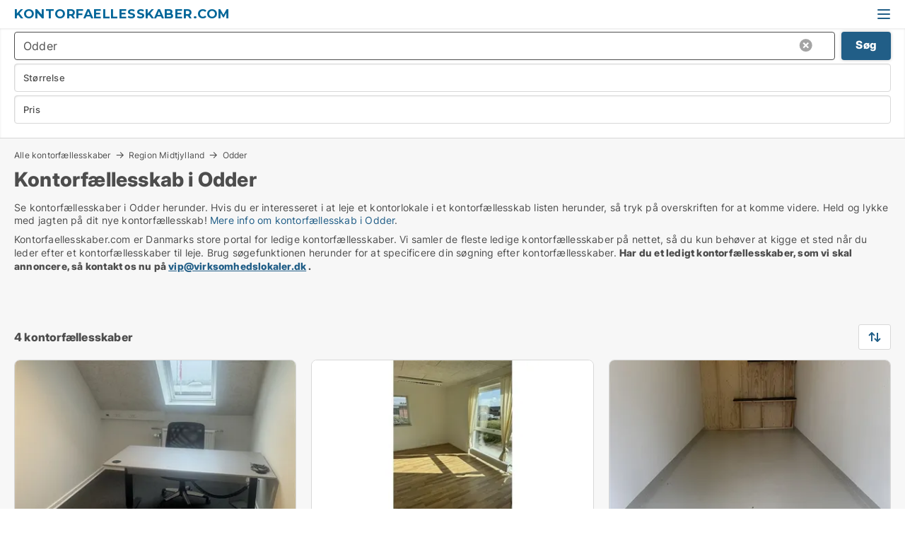

--- FILE ---
content_type: text/html; charset=utf-8
request_url: https://www.kontorfaellesskaber.com/odder
body_size: 8896
content:
<!doctype html>
<html lang="da" prefix="og:http://ogp.me/ns#">
<head>
    
<meta charset="UTF-8" />

    <title>Kontorfællesskab i Odder - 4 pladser i kontorfællesskaber lige nu</title>
        <meta name="description" content="Se kontorfællesskaber i Odder herunder. Hvis du er interesseret i at leje en plads i et kontorfællesskab på listen herunder, så tryk på overskriften for at komme videre. Held og lykke med ja..." />
        <meta property="fb:app_id" content="1651336384902009" />
        <meta property="og:type" content="website" />
        <meta property="og:image" content="https://www.kontorfaellesskaber.com/media/lvdbre4f/microsoftteams-image.png" />
        <meta property="og:image:secure_url" content="https://www.kontorfaellesskaber.com/media/lvdbre4f/microsoftteams-image.png" />
        <meta property="og:image:alt" content="https://www.kontorfaellesskaber.com/media/lvdbre4f/microsoftteams-image.png" />
        <meta property="og:image:width" content="640" />
        <meta property="og:image:height" content="480" />
        <meta property="og:url" content="https://www.kontorfaellesskaber.com/odder" />
        <meta property="og:title" content="Kontorfællesskab i Odder - 4 pladser i kontorfællesskaber lige nu" />
        <meta property="og:description" content="Se kontorfællesskaber i Odder herunder. Hvis du er interesseret i at leje en plads i et kontorfællesskab på listen herunder, så tryk på overskriften for at komme videre. Held og lykke med ja..." />


<link rel="canonical" href="https://www.kontorfaellesskaber.com/odder" />

    <meta name="viewport" content="width=device-width, initial-scale=1, maximum-scale=1" />
    <link rel="shortcut icon" href="/images/favicons/favicon-v.svg" type="image/svg+xml" />



</head>
<body class="external-company new-popup-layout">

    <link rel="stylesheet" type="text/css" href="/css/Fonts.css?v=l5amzXL23WsuXcoOJpQ2lKe_ukE" />

    <link rel="stylesheet" href="https://fonts.googleapis.com/css2?family=Montserrat:ital,wght@0,100..900;1,100..900&display=swap" />

<link rel="stylesheet" href="/bundles/css/styles.css?v=iaqk8-omr6hC0LYaPyJko_J4MtU" />
<link rel="stylesheet" href="/bundles/css/ie.css?v=eF1J9FJDcBT87G3Du73rGx8U7ws" />

    <link rel="stylesheet" type="text/css" href="/css/Print.css?v=5Dp4GpRlusuVRwtK5iQofvCXFe0" media="print" />
    
    

    <style type="text/css">
        header section .logo > strong {
                font-family: Montserrat, sans-serif;
                    font-weight: bold;
                font-size: 30px;
                color: #006699;
        }

        @media only screen and (max-width: 1319px) {
            header section .logo > strong {
                    font-size: 18px;
            }
        }
    </style>
<header id="header">
    <section>
            <a class="logo" href="">
<strong>kontorfaellesskaber.com</strong>            </a>
            <div class="post-logo show-desktop">
                <ul class="info" style="visibility:visible;"><li><span style="font-weight:bold;font-size:16px">DK´s store portal for kontorfællesskaber! Vi samler ledige kontorfællesskaber</span></li></ul>
            </div>
            <div class="logo-btns">
                
                <a class="show-menu-button" onclick="ToggleMenu();"></a>
            </div>
        <div id="slide_nav" class="mobile-navi"></div>
    </section>
        <nav>
                <div  data-single-line="">
                    <aside>
<span><a class="regular with-nested" href="https://www.kontorfaellesskaber.com/om-kontorfaellesskaber">Om os</a><ul class="nested-links"><li><a class="regular" href="https://www.kontorfaellesskaber.com/relevante-links">Relevante links</a></li></ul></span><a class="regular" href="https://www.kontorfaellesskaber.com/kontakt">Kontakt os</a><a class="regular" href="https://www.kontorfaellesskaber.com/kontorfaellesskab-soeges">Find lejer</a><a class="regular" href="https://www.virksomhedslokaler.dk/opret-lokaleannonce">Opret annonce</a><a class="regular" href="https://www.kontorfaellesskaber.com/lokaler-paa-facebook">Kontorfællesskaber på facebook</a>                        
                    </aside>
                    <aside>
                    </aside>
                </div>
        </nav>
    
</header>


    <main id="layout" class="">
        <div id="container">
            <div id="mainContent">
                
                <div class="content page-content" id="page_data">
                    
                    





<div class="search-results">
    <div class="top-section" data-extra-top-content="1">
<div class="breadcrumb head" id="simple_bread_crumb"><a href="/" onclick="ClearSearch()" oncontextmenu="ClearSearch()">Alle kontorfællesskaber</a><a href="/region-midtjylland" class="Kontorfællesskaber til leje i Region Midtjylland" onclick="ClearSearch()" oncontextmenu="ClearSearch()">Region Midtjylland</a><a href="/odder" class="Kontorfællesskaber til leje  i  Odder" onclick="ClearSearch()" oncontextmenu="ClearSearch()">Odder</a></div><script type="application/ld+json">
    {
      "@context": "https://schema.org",
      "@type": "BreadcrumbList",
      "itemListElement": [{
        "@type": "ListItem",
        "position": 1,
        "name": "Alle kontorfællesskaber",
        "item": "https://www.kontorfaellesskaber.com/"
      },{
        "@type": "ListItem",
        "position": 2,
        "name": "Region Midtjylland",
        "item": "https://www.kontorfaellesskaber.com/region-midtjylland"
      },{
        "@type": "ListItem",
        "position": 3,
        "name": "Odder",
        "item": "https://www.kontorfaellesskaber.com/odder"
      }]
    }
    </script>        <h1 id="searchResultsHeadline">
            Kontorfællesskab i Odder
        </h1>
        <div class="seo-content">
            Se kontorfællesskaber  i Odder herunder. Hvis du er interesseret i at leje et kontorlokale i et kontorfællesskab listen herunder, så tryk på overskriften for at komme videre. Held og lykke med jagten på dit nye kontorfællesskab! <a href="#moreinfo" data-anchor="#moreinfo">Mere info om kontorfællesskab i Odder</a>.
        </div>
            <div id="search_legend" class="search-legend">
                <div class="search-result-info">
                    <div class="show-desktop"><p>Kontorfaellesskaber.com er Danmarks store portal for ledige kontorfællesskaber. Vi samler de fleste ledige kontorfællesskaber på nettet, så du kun behøver at kigge et sted når du leder efter et kontorfællesskaber til leje. Brug søgefunktionen herunder for at specificere din søgning efter kontorfællesskaber. <strong>Har du et ledigt kontorfællesskaber, som vi skal annoncere, så kontakt os nu på <a href="mailto:vip@virksomhedslokaler.dk">vip@virksomhedslokaler.dk</a> .</strong></p>
<p> </p></div><div class="show-mobile"><p>Kontorfaellesskaber.com er Danmarks store portal for ledige kontorfællesskaber. Vi samler de fleste ledige kontorfællesskaber på nettet, så du kun behøver at kigge et sted når du leder efter et kontorfællesskaber til leje. Brug søgefunktionen herunder for at specificere din søgning efter kontorfællesskaber. <strong>Har du et ledigt kontorfællesskaber, som vi skal annoncere, så kontakt os nu på <a href="mailto:vip@virksomhedslokaler.dk">vip@virksomhedslokaler.dk</a> .</strong></p>
<p> </p></div> 
                </div>
            </div>



</div>




<div class="side-search-criteria" id="side_crit">
    <div class="wrap">
<form action="/Custom/LeftMenu/Process?cityName=odder&zipCode=&sourceType=search&isSearchResultPage=True&nodeId=9259&searchType=FindAds" data-ajax="true" method="POST" data-ajax-mode="after" data-ajax-update="#side_crit" data-ajax-failure="alert('An unexpected error occured. Please contact support@mail.virksomhedslokaler.dk');" id="side_crit_form" datavalalert="1">
            <div class="filter ">


                

                    <div class="item  primary">
        <label class="h3" for="side_crit_exp_locationtitle">Hvor søger du?</label>
                        <div class="box huge" data-criteria="LeftMenu_ZipCodes">
                            

<div data-behavior="ZipContainer" id="LeftMenu_ZipCodes" class="zip-control"
     data-duplicate-big-cities="false"
     data-max-items=""
     data-country=""
     data-max-items-message="Du kan højst vælge  postnumre. "
     data-no-cities-message="&amp;lt;span class=&amp;quot;show-desktop&amp;quot;&amp;gt;Vælg by/postnummer&amp;lt;/span&amp;gt;&amp;lt;span class=&amp;quot;show-mobile&amp;quot;&amp;gt;Område&amp;lt;/span&amp;gt;"
     data-several-cities-message="[amount] postnumre valgt"
     data-counting-label="true"
     data-allow-regions="true"
     data-country-changes-callback="false"
     data-hide-countries="true"
     data-search-countries="true"
     data-placeholder="Skriv by/område..."
     data-use-search-button="true"
     v-bind:class="{ 'has-values': selected.length > 0 }">
    <input type="text" style="display:none;" ref="value" name="LeftMenu_ZipCodes" value="8300" v-bind:value="valueString"
           data-val="false" data-val-required="" />
    <div class="zip-selector search-text-container">
                <a class="search-button" v-on:click="togglePopup()"></a>
            <input type="text" class="txt placeholder-green search-text-input" v-bind:value="filter" v-on:input="filter=$event.target.value" v-on:focus="onFocus()" v-on:blur="onBlur()" v-on:keydown.enter.prevent="onEnter"
                v-bind:placeholder="placeholder" autocomplete="off" />
            <a class="delete-all" v-show="isDeleteAllShown" v-on:click="removeAll()"></a>
                <a class="button search-text-button" v-on:click="search()">Søg</a>
        <div ref="popup" class="popup-container" v-show="visible" style="display:none;">
            <div ref="items" class="ZipCodeContainer custom-scroll">
                <template v-for="item in cities" v-bind:key="item.Id">
                    <span
                          v-bind:title="item.Name" 
                          v-bind:class="{ bold: item.IsRegion && item.ChildIds.length > 0}"
                          v-on:click="toggle(item)">
                        <div class="checkbox-wrapper">
                            <input type="checkbox" v-bind:value="item.Id" v-bind:checked="isItemSelected(item)" v-if="!item.IsRegion || allowRegions" />
                        </div>
                        <span>{{item.Name}}</span>
                    </span>
                    <fieldset v-if="regionMode && item.IsRegion && item.ChildIds.length > 0 && item.ShowChildItems">
                        <a v-on:click="selectVisible" v-show="isSelectAllInPopupVisible" class="link non-link red">Vælg alle herunder</a>
                        <a v-on:click="removeVisible" v-show="isDeleteAllInPopupVisible" class="link non-link red">Slet valgte</a>
                    </fieldset>
                </template>
            </div>
            <div class="btns" v-show="cities.length > 0">
                <a class="button small full-width" v-on:click="onOk()">OK</a>
            </div>
            <div class="tip" v-show="showPopupTip">Scroll ned for at se flere byer</div>
        </div>
    </div>
</div>
                        </div>
                    </div>


                    <div class="item secondary">
        <label class="h3" for="side_crit_exp_litsize.text">Hvilken størrelse søges?</label>
                        <span class="popup-opener" data-behavior="PopupOpener"><span class="show-desktop">Hvilken størrelse søges?</span><span class="show-mobile">Størrelse</span></span>
                        <div class="box" data-criteria="LeftMenu_Area" data-preffix="Størrelse">
                            

<div data-behavior="SpanBox" class="span-box slider"
       data-sp-decimal=","
       data-sp-thousand="."
       data-perc-deviation="0"
       data-disable-autofill=""
       data-disable-formatting="false" name="LeftMenu_Area">
        <div class="holder" data-slider data-max="5000" data-postfix="&lt;span&gt;m&lt;sup&gt;2&lt;/sup&gt;&lt;/span&gt;" data-step="10">
            <input ref="fieldTo" data-from type="text" name="LeftMenu_AreaFrom" v-bind:value="resultMin" />
            <input ref="fieldFrom" data-to type="text" name="LeftMenu_AreaTo" v-bind:value="resultMax" />

            <input type="range" min="0" max="5000" step="10" v-model="value1" />
            <input type="range" min="0" max="5000" step="10" v-model="value2" />
            <div class="line">
                <span v-bind:style="{ width: rangeWidth + '%', marginLeft: rangeOffset + '%' }"></span>
            </div>
            <div class="tips">
                <div>
                    <span ref="inputMin" contenteditable="true" v-html="inputMin" v-on:blur="onMinInput" v-on:focus="onMinFocus" v-on:keydown.enter="onKeypressEnter" :class="{ 'editable': true }"></span>
                    <span v-html="postfix"></span>
                </div>
                <div>
                    <span ref="inputMax" contenteditable="true" v-html="inputMax" v-on:blur="onMaxInput" v-on:focus="onMaxFocus" v-on:keydown.enter="onKeypressEnter" :class="{ 'editable': true }"></span>
                    <span v-html="postfix"></span>
                </div>
            </div>
        </div>
</div>
                        </div>
                    </div>


                        <div class="item secondary">
                            <span class="popup-opener" data-behavior="PopupOpener"><span class="show-desktop">Vælg pris</span><span class="show-mobile">Pris</span></span>
                            <div>
            <div class="box" id="crit_rent_price" data-criteria="LeftMenu_RentPrice" data-demands="1"
                 data-preffix="Pris" data-suffix="om måned">
                <strong>Lejepris</strong>
                <div>
                    

<div data-behavior="SpanBox" class="span-box slider"
       data-sp-decimal=","
       data-sp-thousand="."
       data-perc-deviation="0"
       data-disable-autofill=""
       data-disable-formatting="false" name="LeftMenu_RentPrice">
        <div class="holder" data-slider data-max="1000000" data-postfix="&lt;span&gt;kr.&lt;/span&gt;" data-step="10000">
            <input ref="fieldTo" data-from type="text" name="LeftMenu_RentPriceFrom" v-bind:value="resultMin" />
            <input ref="fieldFrom" data-to type="text" name="LeftMenu_RentPriceTo" v-bind:value="resultMax" />

            <input type="range" min="0" max="1000000" step="10000" v-model="value1" />
            <input type="range" min="0" max="1000000" step="10000" v-model="value2" />
            <div class="line">
                <span v-bind:style="{ width: rangeWidth + '%', marginLeft: rangeOffset + '%' }"></span>
            </div>
            <div class="tips">
                <div>
                    <span ref="inputMin" contenteditable="true" v-html="inputMin" v-on:blur="onMinInput" v-on:focus="onMinFocus" v-on:keydown.enter="onKeypressEnter" :class="{ 'editable': true }"></span>
                    <span v-html="postfix"></span>
                </div>
                <div>
                    <span ref="inputMax" contenteditable="true" v-html="inputMax" v-on:blur="onMaxInput" v-on:focus="onMaxFocus" v-on:keydown.enter="onKeypressEnter" :class="{ 'editable': true }"></span>
                    <span v-html="postfix"></span>
                </div>
            </div>
        </div>
</div>
                </div>
            </div>
                <div class="box" id="crit_sqm_price" data-criteria="LeftMenu_SquareMetersPrice" data-demands="1"
                     data-preffix="Pris" data-suffix="om året">
                    <strong>Leje per m2 per år eksklusiv drift</strong>
                    <div>
                        

<div data-behavior="SpanBox" class="span-box slider"
       data-sp-decimal=","
       data-sp-thousand="."
       data-perc-deviation="0"
       data-disable-autofill=""
       data-disable-formatting="false" name="LeftMenu_SquareMetersPrice">
        <div class="holder" data-slider data-max="5000" data-postfix="&lt;span&gt;kr.&lt;/span&gt;" data-step="10">
            <input ref="fieldTo" data-from type="text" name="LeftMenu_SquareMetersPriceFrom" v-bind:value="resultMin" />
            <input ref="fieldFrom" data-to type="text" name="LeftMenu_SquareMetersPriceTo" v-bind:value="resultMax" />

            <input type="range" min="0" max="5000" step="10" v-model="value1" />
            <input type="range" min="0" max="5000" step="10" v-model="value2" />
            <div class="line">
                <span v-bind:style="{ width: rangeWidth + '%', marginLeft: rangeOffset + '%' }"></span>
            </div>
            <div class="tips">
                <div>
                    <span ref="inputMin" contenteditable="true" v-html="inputMin" v-on:blur="onMinInput" v-on:focus="onMinFocus" v-on:keydown.enter="onKeypressEnter" :class="{ 'editable': true }"></span>
                    <span v-html="postfix"></span>
                </div>
                <div>
                    <span ref="inputMax" contenteditable="true" v-html="inputMax" v-on:blur="onMaxInput" v-on:focus="onMaxFocus" v-on:keydown.enter="onKeypressEnter" :class="{ 'editable': true }"></span>
                    <span v-html="postfix"></span>
                </div>
            </div>
        </div>
</div>
                    </div>
                </div>
                            </div>
                        </div>





            </div>
            <input id="btnCriteriaUpdated" type="submit" style="display:none;" name="CriteriaUpdated" />
            <input id="btnMoreLocations" type="submit" style="display:none;" name="MoreLocations" />
                <div class="static-filter-buttons show-criteria">
                    <a class="button medium" href="javascript:LeftMenu_ShowSecondaryCriteria()"><span class="text-show">Filtrér søgning</span><span class="text-hide">Søg</span></a>


    <div class="sorting-box" data-sorting-control style="visibility:hidden;" v-bind:style="{ visibility: initialized ? 'visible' : 'hidden' }" data-init-value="default_asc">
        <label v-show="isDefault" style="display: none;">Sorter søgeresultat</label>
        <span v-show="!isDefault" style="display: none;">Sortér efter</span>
        <label v-show="!isDefault" style="display: none;">{{label}}</label>
        <select ref="select" data-field="srt_field" data-dir="srt_dir" v-model="selected">
                <option value="default_asc">Standard</option>
                <option value="size_asc">Størrelse (mindste først)</option>
                <option value="size_desc">Størrelse (største først)</option>
                <option value="price_asc">Pris (laveste først)</option>
                <option value="price_desc">Pris (højeste først)</option>
        </select>
    </div>
                </div>
</form>

    </div>
</div>

    <div class="wrap">
        


<style type="text/css">
    .image-watermark.--missing > span {
    font-weight: bold !important;
color:rgba(208, 230, 247,1) !important;
}
@media only screen and (max-width: 999px) {
    .image-watermark.--missing > span {
        font-weight: bold !important;
color:rgba(208, 230, 247,1) !important;
    }
}
    .image-watermark.--street > span {
    font-weight: bold !important;
color:rgba(208, 230, 247,1) !important;
}
@media only screen and (max-width: 999px) {
    .image-watermark.--street > span {
        font-weight: bold !important;
color:rgba(208, 230, 247,1) !important;
    }
}
</style>


    <script>
        var AdsList_CustomRoutes = {
        listMode: 'Search',
        tableHeader: '',
        isMapRendered: false,
        isMapShown: false,
        pageIndex: null
        }
    </script>
        <div id="ads_list" class="ads-list-wrapper regular-list grid">




                    <div class="search-results-controls " id="adsListSearchResultControl">

<span class="total-label">4 kontorfællesskaber</span>                    <div class="right-container">
                        

    <div class="sorting-box" data-sorting-control style="visibility:hidden;" v-bind:style="{ visibility: initialized ? 'visible' : 'hidden' }" data-init-value="default_asc">
        <label v-show="isDefault" style="display: none;">Sorter søgeresultat</label>
        <span v-show="!isDefault" style="display: none;">Sortér efter</span>
        <label v-show="!isDefault" style="display: none;">{{label}}</label>
        <select ref="select" data-field="srt_field" data-dir="srt_dir" v-model="selected">
                <option value="default_asc">Standard</option>
                <option value="size_asc">Størrelse (mindste først)</option>
                <option value="size_desc">Størrelse (største først)</option>
                <option value="price_asc">Pris (laveste først)</option>
                <option value="price_desc">Pris (højeste først)</option>
        </select>
    </div>
                    </div>
                </div>

            
            
            <div id="scroll_target"></div>
                <ul class="table-ads col-3">

                        <li class="hightlighted">
                            <div  onclick="Redirect('/kontorfaellesskaber/horsens/269425-ormhoejgaardvej', false)">
                                    <h4 class="line-clamp line-2">
                                        <a href="/kontorfaellesskaber/horsens/269425-ormhoejgaardvej" target="_self" title="Kontorfællesskab til leje i 8700 Horsens, Ormhøjgårdvej">Kontorfællesskab til leje i 8700 Horsens, Ormhøjgårdvej</a>
                                    </h4>

                                    <div class="image">
                                            <a onclick="Redirect(&#x27;/kontorfaellesskaber/horsens/269425-ormhoejgaardvej&#x27;, false)" data-no-propagation>
        <div class="main-img">
            <img src="https://cdkimages.rentbuyestate.com/photo/AdvertisementList/2607764.jpg?t=638955961523500000" alt="Kontor til 1 person" title="Kontor til 1 person" loading="lazy" />
            
        </div>
                                            </a>

                                            <div class="vip-label" data-no-propagation>
                                                <span>
<a class="vip-icon" href="javascript:void(0)" popup-content-id="9020">Platinannonce</a>                                                </span>
                                            </div>
                                    </div>




<div class="wrap">




                                    <div class="text-data" >
                                            <a href="/kontorfaellesskaber/horsens/269425-ormhoejgaardvej" data-no-propagation target="_self" title="Kontor til 1 person">Kontor til 1 person</a>
                                    </div>

                                        <div class="bottom"> 
                                            <div class="list-facts">
                                                <ul>
                                                </ul>
                                            </div>
                                        </div>

</div>                            </div>
                        </li>                    
                        <li class="hightlighted">
                            <div  onclick="Redirect('/kontorfaellesskaber/horsens/269258-ormhoejgaardvej', false)">
                                    <h4 class="line-clamp line-2">
                                        <a href="/kontorfaellesskaber/horsens/269258-ormhoejgaardvej" target="_self" title="Kontorfællesskab til leje i 8700 Horsens, Ormhøjgårdvej">Kontorfællesskab til leje i 8700 Horsens, Ormhøjgårdvej</a>
                                    </h4>

                                    <div class="image">
                                            <a onclick="Redirect(&#x27;/kontorfaellesskaber/horsens/269258-ormhoejgaardvej&#x27;, false)" data-no-propagation>
        <div class="main-img">
            <img src="https://cdkimages.rentbuyestate.com/photo/AdvertisementList/2605651.jpg?t=638954320413370000" alt="Kontor klar til udlejning" title="Kontor klar til udlejning" loading="lazy" />
            
        </div>
                                            </a>

                                            <div class="vip-label" data-no-propagation>
                                                <span>
<a class="vip-icon" href="javascript:void(0)" popup-content-id="9020">Platinannonce</a>                                                </span>
                                            </div>
                                    </div>




<div class="wrap">




                                    <div class="text-data" >
                                            <a href="/kontorfaellesskaber/horsens/269258-ormhoejgaardvej" data-no-propagation target="_self" title="Kontor klar til udlejning">Kontor klar til udlejning</a>
                                    </div>

                                        <div class="bottom"> 
                                            <div class="list-facts">
                                                <ul>
                                                </ul>
                                            </div>
                                        </div>

</div>                            </div>
                        </li>                    
                        <li class="hightlighted">
                            <div  onclick="Redirect('/lagerlokaler/horsens/269259-ormhoejgaardvej', false)">
                                    <h4 class="line-clamp line-2">
                                        <a href="/lagerlokaler/horsens/269259-ormhoejgaardvej" target="_self" title="20 m2 lager til leje i 8700 Horsens, Ormhøjgårdvej">20 m2 lager til leje i 8700 Horsens, Ormhøjgårdvej</a>
                                    </h4>

                                    <div class="image">
                                            <a onclick="Redirect(&#x27;/lagerlokaler/horsens/269259-ormhoejgaardvej&#x27;, false)" data-no-propagation>
        <div class="main-img">
            <img src="https://cdkimages.rentbuyestate.com/photo/AdvertisementList/2605659.jpg?t=638954325630700000" alt="Mindre lager kan lejes nu" title="Mindre lager kan lejes nu" loading="lazy" />
            
        </div>
                                            </a>

                                            <div class="vip-label" data-no-propagation>
                                                <span>
<a class="vip-icon" href="javascript:void(0)" popup-content-id="9020">Platinannonce</a>                                                </span>
                                            </div>
                                    </div>




<div class="wrap">




                                    <div class="text-data" >
                                            <a href="/lagerlokaler/horsens/269259-ormhoejgaardvej" data-no-propagation target="_self" title="Mindre lager kan lejes nu">Mindre lager kan lejes nu</a>
                                    </div>

                                        <div class="bottom"> 
                                            <div class="list-facts">
                                                <ul>
                                                </ul>
                                            </div>
                                        </div>

</div>                            </div>
                        </li>                    
                        <li class="hightlighted">
                            <div  onclick="Redirect('/kontorlokaler/horsens/236095-ormhoejgaardvej', false)">
                                    <h4 class="line-clamp line-2">
                                        <a href="/kontorlokaler/horsens/236095-ormhoejgaardvej" target="_self" title="15 - 744 m2 kontor til leje i 8700 Horsens, Ormhøjgårdvej">15 - 744 m2 kontor til leje i 8700 Horsens, Ormhøjgårdvej</a>
                                    </h4>

                                    <div class="image">
                                            <a onclick="Redirect(&#x27;/kontorlokaler/horsens/236095-ormhoejgaardvej&#x27;, false)" data-no-propagation>
        <div class="main-img">
            <img src="https://cdkimages.rentbuyestate.com/photo/AdvertisementList/2397643.jpg?t=638588006990430000" alt="Horsens´ hyggeligste kontorfællesskab" title="Horsens´ hyggeligste kontorfællesskab" loading="lazy" />
            
        </div>
                                            </a>

                                            <div class="vip-label" data-no-propagation>
                                                <span>
<a class="vip-icon" href="javascript:void(0)" popup-content-id="9020">Platinannonce</a>                                                </span>
                                            </div>
                                    </div>




<div class="wrap">




                                    <div class="text-data" >
                                            <a href="/kontorlokaler/horsens/236095-ormhoejgaardvej" data-no-propagation target="_self" title="Horsens´ hyggeligste kontorfællesskab">Horsens´ hyggeligste kontorfællesskab</a>
                                    </div>

                                        <div class="bottom"> 
                                            <div class="list-facts">
                                                <ul>
                                                </ul>
                                            </div>
                                        </div>

</div>                            </div>
                        </li>                    
                            <li class="empty"></li>
                            <li class="empty"></li>
                </ul>
            <div class="paging-space">
            </div>


            
            
            
        </div>


    </div>
</div>

                            <div id="faqItem" data-page-faq-content="1" class="bottom-faq collapsible-blocks  hidden">
                                
                            </div>

<section data-ads-statistics class="data-ads-statistics">
<h2 class="title">Statistik over udviklingen i ledige kontorfællesskaber til leje i Odder over den sidste måned</h2><p class="description">Herunder ser du udviklingen i udbuddet og udlejningen af ledige kontorfællesskaber til leje i Odder over den sidste måned. I den første kolonne ser du datoen. I den anden kolonne ser du det samlede antal kontorfællesskaber til leje i Odder på datoen. I den tredje kolonne ser du antallet af nye kontorfællesskaber i Odder der er udbudt til leje på datoen. I den fjerde kolonne ser du antallet af kontorfællesskaber  i Odder der er udlejet på datoen.  Se også samlet <a href="https://www.virksomhedslokaler.dk/ejendoms-statistik/lokaler-udvikling/kontorfaellesskaber/odder" rel="nofollow">statistik over alle udbudte kontorfællesskaber  i Odder over tid</a>, samlet <a href="https://www.virksomhedslokaler.dk/ejendoms-statistik/nye-lokaler-udvikling/kontorfaellesskaber/odder" rel="nofollow">statistik over nye kontorfællesskaber  i Odder over tid</a>, samlet <a href="https://www.virksomhedslokaler.dk/ejendoms-statistik/udlejede-lokaler-udvikling/kontorfaellesskaber/odder" rel="nofollow">statistik over udlejede kontorfællesskaber  i Odder over tid</a>.<br><br></p>        <div id="data_holder" class="holder">
            <table class="statistics-data-table">
                <tr>
                    <th>Dato</th>
                    <th>Alle kontorfællesskaber til leje</th>
                        <th>Nye kontorfællesskaber til leje</th>
                        <th>Udlejede kontorfællesskaber</th>
                </tr>


                    <tr >
                        <td>25. januar 2026</td>
                        <td>0</td>
                            <td>0</td>
                            <td>0</td>
                    </tr>
                    <tr >
                        <td>24. januar 2026</td>
                        <td>0</td>
                            <td>0</td>
                            <td>0</td>
                    </tr>
                    <tr >
                        <td>23. januar 2026</td>
                        <td>0</td>
                            <td>0</td>
                            <td>0</td>
                    </tr>
                    <tr class="blured">
                        <td>22. januar 2026</td>
                        <td>0</td>
                            <td>0</td>
                            <td>0</td>
                    </tr>
                    <tr  class="expand sr-only">
                        <td>21. januar 2026</td>
                        <td>0</td>
                            <td>0</td>
                            <td>0</td>
                    </tr>
                    <tr  class="expand sr-only">
                        <td>20. januar 2026</td>
                        <td>0</td>
                            <td>0</td>
                            <td>0</td>
                    </tr>
                    <tr  class="expand sr-only">
                        <td>19. januar 2026</td>
                        <td>0</td>
                            <td>0</td>
                            <td>0</td>
                    </tr>
                    <tr  class="expand sr-only">
                        <td>18. januar 2026</td>
                        <td>0</td>
                            <td>0</td>
                            <td>0</td>
                    </tr>
                    <tr  class="expand sr-only">
                        <td>17. januar 2026</td>
                        <td>0</td>
                            <td>0</td>
                            <td>0</td>
                    </tr>
                    <tr  class="expand sr-only">
                        <td>16. januar 2026</td>
                        <td>0</td>
                            <td>0</td>
                            <td>0</td>
                    </tr>
                    <tr  class="expand sr-only">
                        <td>15. januar 2026</td>
                        <td>0</td>
                            <td>0</td>
                            <td>0</td>
                    </tr>
                    <tr  class="expand sr-only">
                        <td>14. januar 2026</td>
                        <td>0</td>
                            <td>0</td>
                            <td>0</td>
                    </tr>
                    <tr  class="expand sr-only">
                        <td>13. januar 2026</td>
                        <td>0</td>
                            <td>0</td>
                            <td>0</td>
                    </tr>
                    <tr  class="expand sr-only">
                        <td>12. januar 2026</td>
                        <td>0</td>
                            <td>0</td>
                            <td>0</td>
                    </tr>
                    <tr  class="expand sr-only">
                        <td>11. januar 2026</td>
                        <td>0</td>
                            <td>0</td>
                            <td>0</td>
                    </tr>
                    <tr  class="expand sr-only">
                        <td>10. januar 2026</td>
                        <td>0</td>
                            <td>0</td>
                            <td>0</td>
                    </tr>
                    <tr  class="expand sr-only">
                        <td>9. januar 2026</td>
                        <td>0</td>
                            <td>0</td>
                            <td>0</td>
                    </tr>
                    <tr  class="expand sr-only">
                        <td>8. januar 2026</td>
                        <td>0</td>
                            <td>0</td>
                            <td>0</td>
                    </tr>
                    <tr  class="expand sr-only">
                        <td>7. januar 2026</td>
                        <td>0</td>
                            <td>0</td>
                            <td>0</td>
                    </tr>
                    <tr  class="expand sr-only">
                        <td>6. januar 2026</td>
                        <td>0</td>
                            <td>0</td>
                            <td>0</td>
                    </tr>
                    <tr  class="expand sr-only">
                        <td>5. januar 2026</td>
                        <td>0</td>
                            <td>0</td>
                            <td>0</td>
                    </tr>
                    <tr  class="expand sr-only">
                        <td>4. januar 2026</td>
                        <td>0</td>
                            <td>0</td>
                            <td>0</td>
                    </tr>
                    <tr  class="expand sr-only">
                        <td>3. januar 2026</td>
                        <td>0</td>
                            <td>0</td>
                            <td>0</td>
                    </tr>
                    <tr  class="expand sr-only">
                        <td>2. januar 2026</td>
                        <td>0</td>
                            <td>0</td>
                            <td>0</td>
                    </tr>
                    <tr  class="expand sr-only">
                        <td>1. januar 2026</td>
                        <td>0</td>
                            <td>0</td>
                            <td>0</td>
                    </tr>
                    <tr  class="expand sr-only">
                        <td>31. december 2025</td>
                        <td>0</td>
                            <td>0</td>
                            <td>0</td>
                    </tr>
                    <tr  class="expand sr-only">
                        <td>30. december 2025</td>
                        <td>0</td>
                            <td>0</td>
                            <td>0</td>
                    </tr>
                    <tr  class="expand sr-only">
                        <td>29. december 2025</td>
                        <td>0</td>
                            <td>0</td>
                            <td>0</td>
                    </tr>
                    <tr  class="expand sr-only">
                        <td>28. december 2025</td>
                        <td>0</td>
                            <td>0</td>
                            <td>0</td>
                    </tr>
                    <tr  class="expand sr-only">
                        <td>27. december 2025</td>
                        <td>0</td>
                            <td>0</td>
                            <td>0</td>
                    </tr>
                    <tr  class="expand sr-only">
                        <td>26. december 2025</td>
                        <td>0</td>
                            <td>0</td>
                            <td>0</td>
                    </tr>
            </table>
        </div>
            <div class="expand-rows">
                <a id="expandRows" href="" class="button big">Fold ud</a>
            </div>
</section>




<section data-ads-detailed-statistics class="data-ads-statistics">
    <h2 class="title">Statistik over udbuddet af kontorfællesskaber til leje i Odder </h2>
    <p class="description">I nedenstående tabel ser du en række data om udbuddet af kontorfællesskaber til leje i Odder.Se også samlet <a rel="nofollow" href="https://www.virksomhedslokaler.dk/ejendoms-statistik/lokaler-udvikling/kontorfaellesskaber/odder">statistik over alle udbudte kontorfællesskaber  i Odder over tid</a>, samlet <a rel="nofollow" href="https://www.virksomhedslokaler.dk/ejendoms-statistik/nye-lokaler-udvikling/kontorfaellesskaber/odder">statistik over nye kontorfællesskaber  i Odder over tid</a>, samlet <a rel="nofollow" href="https://www.virksomhedslokaler.dk/ejendoms-statistik/udlejede-lokaler-udvikling/kontorfaellesskaber/odder">statistik over udlejede kontorfællesskaber  i Odder over tid</a><br><br></p>

    <div class="overflow-scroll custom-scroll holder" data-behavior="DragScroll">
        <table class="statistics-data-table">
            <tr>
                <th></th>
                    <th>Kontorfællesskaber</th>
            </tr>

        <tr>
            <td>Antal ledige lokaler</td>
                <td>4</td>
        </tr>
        <tr>
            <td>Antal nye lokaler siden i går</td>
                <td>0</td>
        </tr>
        <tr>
            <td>Antal udlejede lokaler siden i går</td>
                <td>0</td>
        </tr>
        <tr>
            <td>Ledige m2 i alt</td>
                <td>814</td>
        </tr>
        <tr>
            <td>Gennemsnitlig pris per m2 per år uden drift</td>
                <td>0</td>
        </tr>
        <tr>
            <td>Højeste m2-pris</td>
                <td>0</td>
        </tr>
        <tr>
            <td>Laveste m2-pris</td>
                <td>0</td>
        </tr>
        </table>
    </div>
</section>


                        <div data-extra-custom-page-content="1">
                            
                        </div>
<div class="bottom-seo" id="moreinfo">
        <div class="anchor-tabs overflow-scroll hidden-scroll" data-behavior="DragScroll">
            <ul data-behavior="AnchorTabs">
                    <li data-target="find_kontorfaellesskab_i_odder">
                        <a href="#find_kontorfaellesskab_i_odder">
                            Find kontorfællesskab i Odder
                        </a>                        
                    </li>
                    <li data-target="faa_overblik_over_ledige_kontorfaellesskaber_i_odder">
                        <a href="#faa_overblik_over_ledige_kontorfaellesskaber_i_odder">
                            Få overblik over ledige kontorfællesskaber i Odder
                        </a>                        
                    </li>
            </ul>
        </div>
    <div class="text-content">
        
        <div class="bottom"><h2 id="find_kontorfaellesskab_i_odder" data-anchor><strong>Find kontorfællesskab i Odder</strong></h2><div><p>Når du søger efter kontorfællesskab i Odder, er det vigtigt at du danner dig et overblik over hele markedet for ledige kontorfællesskaber. Vi giver dig dette samlede overblik over de fleste kontorfællesskaber på nettet, og gør det let for dig at finde et kontorfællesskab i Odder, der passer til dine ønsker og behov ifht. størrelse, pris, indretning, beliggenhed mv.</p><p>Hvis du har brug for hjælp i din søgning, så kontakt os via <a href="https://www.kontorfaellesskaber.com/kontakt">denne side</a>.</p></div><h2 id="faa_overblik_over_ledige_kontorfaellesskaber_i_odder" data-anchor>Få overblik over ledige kontorfællesskaber i Odder</h2><div><p>Når du leder efter kontorfællesskaber i Odder er det vigtigt at du danner dig et overblik over hele markedet for ledige kontorfællesskaber. Vi giver dig dette samlede overblik, og gør det let for dig at finde et kontorfællesskab, der passer til dine ønsker og behov ifht. størrelse, pris, indretning, beliggenhed mv. Vælg dine kriterier i søgefunktionen herover for at finde kontorfællesskaber i Odder, som passer til dig.</p></p></div></div>
    </div>

</div>                </div>
            </div>
        </div>
    </main>
    
<footer id="footer">

        <div class="gray-box borderless">
                <div>
                    <h6>Kontorfaellesskaber.com</h6><div>c/o Virksomhedslokaler.dk<br>Mynstersvej 3, Frederiksberg<br><a href="mailto:support@lokaleportalen.dk">support@virksomhedslokaler.dk</a><br>CVR: 29605610</div>
                </div>
                <div>
                    <h6>Om Kontorfaellesskaber.com</h6><a class="link regular" href="https://www.kontorfaellesskaber.com/om-kontorfaellesskaber">Om Kontorfaellesskaber.com</a><br/><a class="link regular" href="https://www.kontorfaellesskaber.com/kontakt">Kontakt os</a>
                </div>
                <div>
                    <h6>Populære søgninger</h6><a class="link regular" href="https://www.kontorfaellesskaber.com/koebenhavn">Kontorfællesskab København</a><br/><a class="link regular" href="https://www.kontorfaellesskaber.com/Aarhus">Kontorfællesskab Aarhus</a><br/><a class="link regular" href="https://www.kontorfaellesskaber.com/Odense">Kontorfællesskab Odense</a><br/><a class="link regular" href="https://www.kontorfaellesskaber.com/Aalborg">Kontorfællesskab Aalborg</a><br/><a class="link regular" href="https://www.kontorfaellesskaber.com/Esbjerg">Kontorfællesskab Esbjerg</a>
                </div>
                <div>
                    <h6>Populære søgninger</h6><a class="link regular" href="https://www.kontorfaellesskaber.com/Randers">Kontorfællesskab Randers</a><br/><a class="link regular" href="https://www.kontorfaellesskaber.com/Kolding">Kontorfællesskab Kolding</a><br/><a class="link regular" href="https://www.kontorfaellesskaber.com/Horsens">Kontorfællesskab Horsens</a><br/><a class="link regular" href="https://www.kontorfaellesskaber.com/Vejle">Kontorfællesskab Vejle</a><br/><a class="link regular" href="https://www.kontorfaellesskaber.com/Roskilde">Kontorfællesskab Roskilde</a>
                </div>
                <div>
                    <h6>Populære søgninger</h6><a class="link regular" href="https://www.kontorfaellesskaber.com/Herning">Kontorfællesskab Herning</a><br/><a class="link regular" href="https://www.kontorfaellesskaber.com/Silkeborg">Kontorfællesskab Silkeborg</a><br/><a class="link regular" href="https://www.kontorfaellesskaber.com/Hørsholm">Kontorfællesskab Hørsholm</a><br/><a class="link regular" href="https://www.kontorfaellesskaber.com/Helsingør">Kontorfællesskab Helsingør</a><br/><a class="link regular" href="https://www.kontorfaellesskaber.com/Næstved">Kontorfællesskab Næstved</a>
                </div>
                <div>
                    <h6>Populære søgninger</h6><a class="link regular" href="https://www.kontorfaellesskaber.com/Viborg">Kontorfællesskab Viborg</a><br/><a class="link regular" href="https://www.kontorfaellesskaber.com/Fredericia">Kontorfællesskab Fredericia</a><br/><a class="link regular" href="https://www.kontorfaellesskaber.com/Køge">Kontorfællesskab Køge</a><br/><a class="link regular" href="https://www.kontorfaellesskaber.com/Holstebro">Kontorfællesskab Holstebro</a><br/><a class="link regular" href="https://www.kontorfaellesskaber.com/Taastrup">Kontorfællesskab Taastrup</a>
                </div>
                <div>
                    <h6>Populære søgninger</h6><a class="link regular" href="https://www.kontorfaellesskaber.com/Slagelse">Kontorfællesskab Slagelse</a><br/><a class="link regular" href="https://www.kontorfaellesskaber.com/Hillerød">Kontorfællesskab Hillerød</a><br/><a class="link regular" href="https://www.kontorfaellesskaber.com/Holbæk">Kontorfællesskab Holbæk</a><br/><a class="link regular" href="https://www.kontorfaellesskaber.com/Sønderborg">Kontorfællesskab Sønderborg</a><br/><a class="link regular" href="https://www.kontorfaellesskaber.com/Svendborg">Kontorfællesskab Svendborg</a>
                </div>
        </div>
</footer>


    

    

    <div id="page_scripts" class="page-scripts">
        

<script>
    var PageData = {
        Portal: 'DualBrandCommercial',
        Country: 'Denmark',
        IsMobileDevice: false,
        CurrentNodeQueryString: 'nodeId=9259',
        QueryString: '&cityName=odder&zipCode=&sourceType=search&isSearchResultPage=True&nodeId=9259&showSortingOptionsOnMobile=False',
        LoggedIn: false,
        CookiesAccepted: false,
        UserId: 0,
        ConfirmButton: 'OK',
        CancelButton: 'Fortryd',
        ClosePopupLink: 'Luk popup ved at trykke her',
        Language: '',
        BlockFrequencyPopup: true
    }
</script>


<script src="/bundles/jquery.js?v=aKbwMHGbb84OAt1G1zfITUu3qNQ"></script>
<script src="/bundles/jqueryMVC.js?v=SpSh1U0rsRdLf77QrvwK4tkWI9A"></script>
<script src="/bundles/vue.js?v=fVmhLCX79s3rubZMMYH5DvghKu0"></script>
<script src="/bundles/Global.js?v=RP4FmxUgz4j2kgG14TERlOTxKXA"></script>
<script src="/bundles/LPSite.js?v=mRJMVhvkaDx82r6PamLN1oCE7UM"></script>
<script src="/bundles/Controls.js?v=kR1B5xd-EFS3m37sw4P3C-KUhOo"></script>

    <script>
        var PreAuthPopup_BlinkingTitle = 'Afventer svar';
    </script>
    <script src="/bundles/PreAuthPopup.js?v=9ScY072dfV3T2HLfnJ6HTFGqNAM"></script>


    <script src="/bundles/SearchResult.js?v=rTpiqKJuNXA9hvjZLVCgcRhRaaY"></script>
    <script src="/bundles/AdsList.js?v=kjrapl2lNZeKa_1bmHEX0hl4JXw"></script>
    <script src="/bundles/SharePopup.js?v=8gHdWmg8oHPIHe9BxsE1MCuKfL8"></script>
    <script src="/bundles/ScrollableList.js?v=N3QHtyiqpwmXQS95OFR3Zv_yvXE"></script>
    <script src="/bundles/AdsSortingOptions.js?v=zWus51zmLj5J7qlUK8DfFrscLz0"></script>
    <script src="/bundles/carousel.js?v=V6TAVGtOOmZkt5v1cMian0GubTQ"></script>
    <script src="/bundles/SuggestedPlaylistsCarousel.js?v=FpohZB5Pk8gbPvt-vAbXWfRlIbA"></script>
    <script src="/bundles/LeftMenu.js?v=NgfkWxLk9rJ4VMp6HxrpdAVAApk"></script>
    <script src="/bundles/PopupOpener.js?v=DkcvnvaMdvq96oU_DUYDdR6lheI"></script>
    <script src="/bundles/InfoLabelPresentation.js?v=eCY-lxd1EUAAKtrEu3SbGit2_To"></script>
    <script src="/bundles/HeadSection.js?v=PRtdeMn8yctxdq067lB72_484Ek"></script>
    <script src="/bundles/PageFaqContent.js?v=fEkNMbaIGWSCMdlwPmaVO5kdxJ4"></script>
    <script src="/bundles/SearchResultAdsStatistics.js?v=AX1JgytxI-Cuk_jJD-StlU7XMps"></script>
    <script src="/bundles/AnchorTabs.js?v=FonUJzeWV1Q-7fo-f-t4Lz2tkGQ"></script>

<script>$(function(){ $('#result_count').html(' (4)'); });</script><script>StartupFuncs.push('SortingControl_Init');</script><script>StartupFuncs.push('SuggestedPlaylistsCarousel_Init');</script><script>StartupFuncs.push('LeftMenu_Init');</script><script>var LeftMenuData = { ExpCookieName: 'srcfexpblcks', ExpShowAllLinkText: 'Vis alle' };</script><script>LeftMenu_PushInitCriteria({ area_from:'',area_to:'',min_rent:'',max_rent:'',min_sale:'',max_sale:'',min_sqmp:'',max_sqmp:'',exptd_slr:'',exprc_len_min:'',exprc_len_max:'',educ_len_min:'',educ_len_max:'',hr_only:'',hr_excl:'',ctgrs:'' });</script><script>StartupFuncs.push('InfoLabelPresentation_Init');</script><script>StartupFuncs.push('SearchResultAdsStatistics_Init');</script><script>var CampUserId = GetLocalStorage('CampUserId');</script><script>function ResetCampIdParams() {
                                                    if (CampUserId) $('form[action]').each(function(){ $(this).attr('action', $(this).attr('action').AddGetParam('campuserid', CampUserId)); });
                                                }</script><script>$(ResetCampIdParams);</script><script>$(document).ajaxComplete(ResetCampIdParams);</script>




        
    </div>
    
    


<script type="application/ld+json">
{
  "@context": "https://schema.org",
  "@type": "RealEstateListing",
  "about": "Kontorfællesskaber til leje  i  Odder",
  "contentLocation": "Odder",
  "description": "Se kontorfællesskaber i Odder herunder. Hvis du er interesseret i at leje en plads i et kontorfællesskab på listen herunder, så tryk på overskriften for at komme videre. Held og lykke med ja...",
  "headline": "Kontorfællesskab i Odder",
  "url": "https://www.kontorfaellesskaber.com/odder"
}
</script>
    

    
<script defer src="https://static.cloudflareinsights.com/beacon.min.js/vcd15cbe7772f49c399c6a5babf22c1241717689176015" integrity="sha512-ZpsOmlRQV6y907TI0dKBHq9Md29nnaEIPlkf84rnaERnq6zvWvPUqr2ft8M1aS28oN72PdrCzSjY4U6VaAw1EQ==" data-cf-beacon='{"version":"2024.11.0","token":"2c993488f6774b45bd0d4e7293d68392","r":1,"server_timing":{"name":{"cfCacheStatus":true,"cfEdge":true,"cfExtPri":true,"cfL4":true,"cfOrigin":true,"cfSpeedBrain":true},"location_startswith":null}}' crossorigin="anonymous"></script>
</body>
</html>

